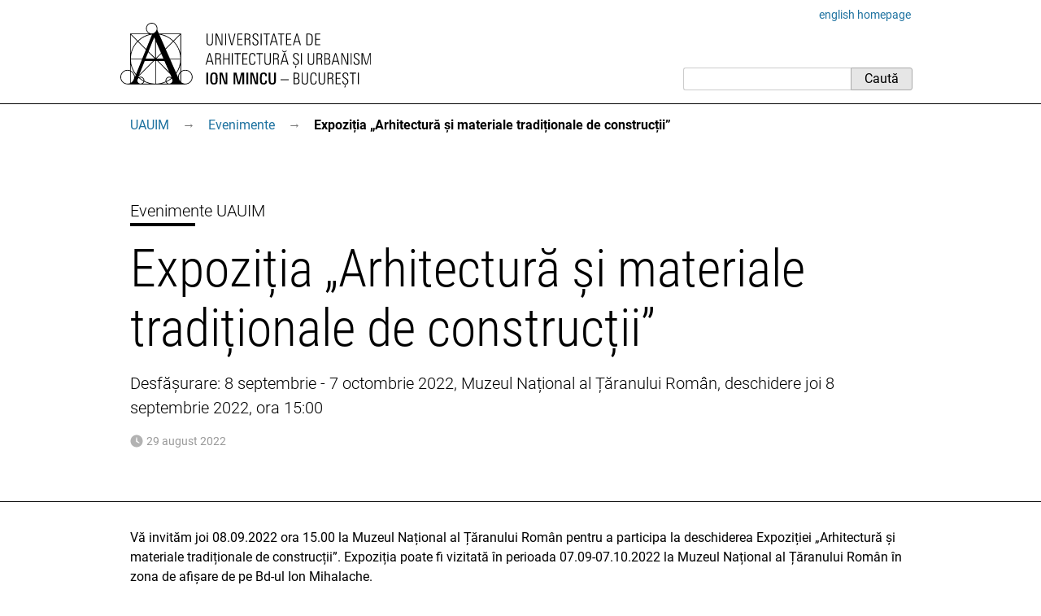

--- FILE ---
content_type: text/html; charset=utf-8
request_url: https://www.uauim.ro/evenimente/expozitie-arhitectura-si-materiale-traditionale-de-constructii/
body_size: 2184
content:
<!DOCTYPE html>
<html lang="ro">
<head>
<meta charset="utf-8">
<meta http-equiv="X-UA-Compatible" content="IE=edge">
<meta name="viewport" content="width=device-width, initial-scale=1">
<title>Expoziția „Arhitectură și materiale tradiționale de construcții” - UAUIM</title>
<meta name="description" content="Expoziția „Arhitectură și materiale tradiționale de construcții”, 8 septembrie - 7 octombrie 2022, Muzeul Național al Țăranului Român">
<link rel="apple-touch-icon" sizes="180x180" href="/s/id/apple-touch-icon.png">
<link rel="icon" type="image/svg" href="/s/id/favicon.svg">
<link rel="icon" type="image/png" sizes="16x16" href="/s/id/favicon-16x16.png">
<link rel="icon" type="image/png" sizes="32x32" href="/s/id/favicon-32x32.png">
<link rel="manifest" href="/s/id/site.webmanifest">
<link rel="mask-icon" href="/s/id/safari-pinned-tab.svg" color="#5bbad5">
<meta name="msapplication-TileColor" content="#2b5797">
<meta property="og:image" content="https://www.uauim.ro/evenimente/expozitie-arhitectura-si-materiale-traditionale-de-constructii/cover.jpg">
<link rel="stylesheet" href="/media/css/stil86.css" type="text/css">
<link rel="stylesheet" href="/media/css/print5.css" media="print" type="text/css">
<link rel="stylesheet" href="/media/css/sub/sub.css">

</head>
<body>


<div class="uim-container">
<div class="uim-header mb-3" id="pagetop"><div class="uim-header-translation noprint"><a lang="en" href="/en/">english homepage</a></div>
<div class="uim-header-items">

<a href="/">
<img class="uim-header-logo-ro" src="/s/id/uauim-2024-ro.svg" width="400" height="104" alt="Universitatea de Arhitectură și Urbanism „Ion Mincu” – București"> </a>
<div class="uim-header-search noprint">
<form class="uim-header-search-form" id="search-form" action="/cautare/" method="get"><input type="text" name="q" value="" class="uim-header-search-text" aria-label="Caută"><input type="submit" value="Caută" class="uim-header-search-btn"></form>
</div>
</div>
</div>
</div>
<div class="uim-nav-row">
<div class="uim-container">
<div class="uim-breadcrumb noprint">
<span class="uim-breadcrumb-item"><a class="uim-breadcrumb-navitem" href="/">UAUIM</a><a class="uim-breadcrumb-sep js-uim-breadcrumb-toggle" href="#menu0">&rarr;</a></span><ul id="menu0" class="hidden uim-breadcrumb-item-pages"><li><a class="uim-breadcrumb-navitem" href="/universitatea/">Universitatea</a></li><li><a class="uim-breadcrumb-navitem" href="/informatii-interes-public/">Informații publice</a></li><li><a class="uim-breadcrumb-navitem" href="/admitere/">Admitere</a></li><li><a class="uim-breadcrumb-navitem" href="/facultati/">Facultăți</a></li><li><a class="uim-breadcrumb-navitem" href="/departamente/">Departamente</a></li><li><a class="uim-breadcrumb-navitem" href="/doctorat/">Doctorat</a></li><li><a class="uim-breadcrumb-navitem" href="/cercetare/">Cercetare</a></li><li><a class="uim-breadcrumb-navitem" href="/sponsori/">Sponsori</a></li><li><a class="uim-breadcrumb-navitem" href="/contact/">Contact</a></li></ul><span class="uim-breadcrumb-item"><a class="uim-breadcrumb-navitem" href="/evenimente/">Evenimente</a><span class="uim-breadcrumb-sep">&rarr;</span></span><span class="uim-breadcrumb-item"><b class="uim-breadcrumb-navitem uim-breadcrumb-current None">Expoziția „Arhitectură și materiale tradiționale de construcții”</b></span></div></div>
</div>
<div class="uim-subsite-header">


<div class="uim-title">
<div class="uim-container">
<div class="uim-title-microsite">

<a href="/evenimente/">Evenimente UAUIM</a>
</div>



<h1>Expoziția „Arhitectură și materiale tradiționale de construcții”</h1>
<div class="uim-subtitle">

<p>Desfășurare: 8 septembrie - 7 octombrie 2022, Muzeul Național al Țăranului Român, deschidere joi 8 septembrie 2022, ora 15:00</p>

</div>



<div class="mt-3 small text-muted uim-date ">
29 august 2022
</div>
</div>
</div>

</div>
<div class="uim-container uim-page ">
<main class="uim-content">



<p>Vă invităm joi 08.09.2022 ora 15.00 la Muzeul Național al Țăranului Român pentru a participa la deschiderea Expoziției „Arhitectură și materiale tradiționale de construcții”. Expoziția poate fi vizitată în perioada 07.09-07.10.2022 la Muzeul Național al Țăranului Român în zona de afișare de pe Bd-ul Ion Mihalache.</p>

<p>Expoziția „Arhitectură și materiale tradiționale de construcții” este oganizată de Centrul de Studii Arhitecturale și Urbane (CSAU-UAUIM) și Muzeul Național al Țăranului Român, fiind expuse șapte lucrări pe tematica Materialelor de Construcții Tradiționale realizate de studenții arhitecți din anii universitari 2020-2022, în coordonarea lect.dr.arh. Laura-Andreea Dobrescu.</p>

<p><img class="uim-img" src="afis.jpg" width="960" height="1372" alt=""></p>

</main>
</div>  <!-- /uim-page -->
<footer class="uim-footer">
<div class="uim-container">
<div class="uim-footer-name">UAUIM</div>
<div class="uim-footer-address">str. Academiei nr. 18-20, 010014, București, România; <a href="/contact/">contact</a></div>
</div>
</footer>
<script src="/media/js/nav.js"></script>
<script type="application/ld+json">
{
"@context": "http://schema.org",
"@type": "WebSite",
"url": "https://www.uauim.ro/",
"name": "UAUIM",
"potentialAction": {
"@type": "SearchAction",
"target": "https://www.uauim.ro/cautare/?q={search_term_string}",
"query-input": "required name=search_term_string"
}
}
</script>
<script type="application/ld+json">
{
  "@context": "https://schema.org",
  "@type": "BreadcrumbList",
  "itemListElement": [
    {
      "@type": "ListItem",
      "item": "https://www.uauim.ro/",
      "name": "UAUIM",
      "position": 1
    },
    {
      "@type": "ListItem",
      "item": "https://www.uauim.ro/evenimente/",
      "name": "Evenimente",
      "position": 2
    },
    {
      "@type": "ListItem",
      "item": "https://www.uauim.ro/evenimente/expozitie-arhitectura-si-materiale-traditionale-de-constructii/",
      "name": "Expoziția „Arhitectură și materiale tradiționale de construcții”",
      "position": 3
    }
  ]
}
</script>
</body>



</html>